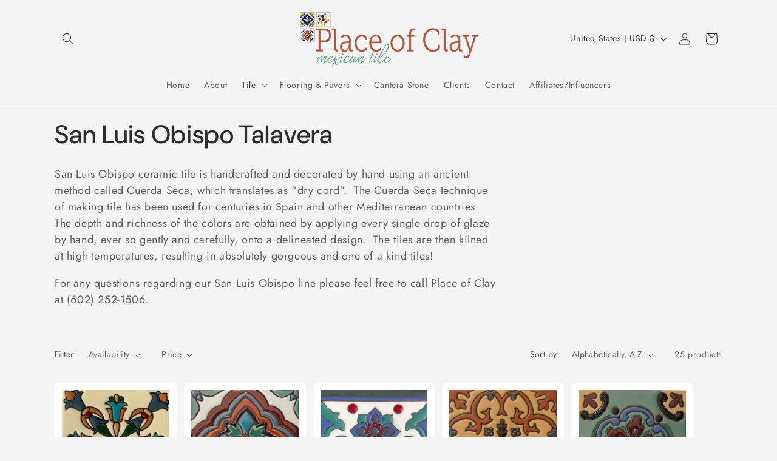

--- FILE ---
content_type: text/javascript
request_url: https://pisostile.com/cdn/shop/t/7/assets/quick-add-bulk.js?v=106794388049507001341721152905
body_size: 504
content:
customElements.get("quick-add-bulk")||customElements.define("quick-add-bulk",class extends BulkAdd{constructor(){super(),this.quantity=this.querySelector("quantity-input");const debouncedOnChange=debounce(event=>{parseInt(event.target.value)===0?this.startQueue(event.target.dataset.index,parseInt(event.target.value)):this.validateQuantity(event)},ON_CHANGE_DEBOUNCE_TIMER);this.addEventListener("change",debouncedOnChange.bind(this)),this.listenForActiveInput(),this.listenForKeydown(),this.lastActiveInputId=null;const pageParams=new URLSearchParams(window.location.search);window.pageNumber=decodeURIComponent(pageParams.get("page")||"")}connectedCallback(){this.cartUpdateUnsubscriber=subscribe(PUB_SUB_EVENTS.cartUpdate,event=>{event.source==="quick-add"||event.cartData.items&&!event.cartData.items.some(item=>item.id===parseInt(this.dataset.index))||event.cartData.variant_id&&event.cartData.variant_id!==parseInt(this.dataset.index)||this.onCartUpdate().then(()=>{this.listenForActiveInput(),this.listenForKeydown()})})}disconnectedCallback(){this.cartUpdateUnsubscriber&&this.cartUpdateUnsubscriber()}getInput(){return this.querySelector("quantity-input input")}selectProgressBar(){return this.querySelector(".progress-bar-container")}listenForActiveInput(){this.classList.contains("hidden")||this.getInput().addEventListener("focusin",event=>event.target.select()),this.isEnterPressed=!1}listenForKeydown(){this.getInput().addEventListener("keydown",event=>{event.key==="Enter"&&(this.getInput().blur(),this.isEnterPressed=!0)})}cleanErrorMessageOnType(event){event.target.addEventListener("keypress",()=>{event.target.setCustomValidity("")},{once:!0})}onCartUpdate(){return new Promise((resolve,reject)=>{fetch(`${this.getSectionsUrl()}?section_id=${this.closest(".collection").dataset.id}`).then(response=>response.text()).then(responseText=>{const sourceQty=new DOMParser().parseFromString(responseText,"text/html").querySelector(`#quick-add-bulk-${this.dataset.id}-${this.closest(".collection").dataset.id}`);sourceQty&&(this.innerHTML=sourceQty.innerHTML),resolve()}).catch(e=>{console.error(e),reject(e)})})}updateMultipleQty(items){this.selectProgressBar().classList.remove("hidden");const ids=Object.keys(items),body=JSON.stringify({updates:items,sections:this.getSectionsToRender().map(section=>section.section),sections_url:this.getSectionsUrl()});fetch(`${routes.cart_update_url}`,{...fetchConfig(),body}).then(response=>response.text()).then(state=>{const parsedState=JSON.parse(state);this.renderSections(parsedState,ids),publish(PUB_SUB_EVENTS.cartUpdate,{source:"quick-add",cartData:parsedState})}).catch(()=>{}).finally(()=>{this.selectProgressBar().classList.add("hidden"),this.requestStarted=!1})}getSectionsToRender(){return[{id:`quick-add-bulk-${this.dataset.id}-${this.closest(".collection-quick-add-bulk").dataset.id}`,section:this.closest(".collection-quick-add-bulk").dataset.id,selector:`#quick-add-bulk-${this.dataset.id}-${this.closest(".collection-quick-add-bulk").dataset.id}`},{id:"cart-icon-bubble",section:"cart-icon-bubble",selector:".shopify-section"},{id:"CartDrawer",selector:"#CartDrawer",section:"cart-drawer"}]}renderSections(parsedState,ids){this.queue.filter(element=>ids.includes(element.id)).length===0&&(this.getSectionsToRender().forEach(section=>{const sectionElement=document.getElementById(section.id);sectionElement&&sectionElement.parentElement&&sectionElement.parentElement.classList.contains("drawer")&&(parsedState.items.length>0?sectionElement.parentElement.classList.remove("is-empty"):sectionElement.parentElement.classList.add("is-empty"),setTimeout(()=>{document.querySelector("#CartDrawer-Overlay").addEventListener("click",this.cart.close.bind(this.cart))}));const elementToReplace=sectionElement&&sectionElement.querySelector(section.selector)?sectionElement.querySelector(section.selector):sectionElement;elementToReplace&&(elementToReplace.innerHTML=this.getSectionInnerHTML(parsedState.sections[section.section],section.selector))}),this.isEnterPressed&&this.querySelector(`#Quantity-${this.lastActiveInputId}`).select(),this.listenForActiveInput(),this.listenForKeydown())}});
//# sourceMappingURL=/cdn/shop/t/7/assets/quick-add-bulk.js.map?v=106794388049507001341721152905
